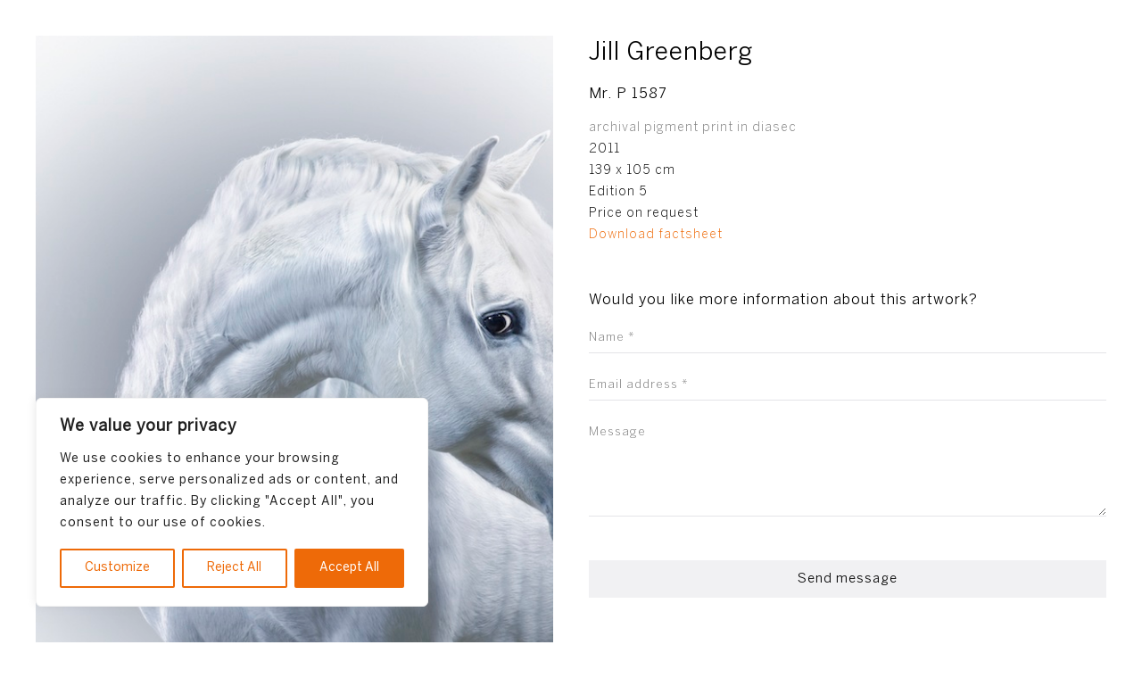

--- FILE ---
content_type: text/html; charset=utf-8
request_url: https://www.google.com/recaptcha/api2/anchor?ar=1&k=6LdblVAaAAAAAJH1T9HzYt63pa-erisLpjp907pM&co=aHR0cHM6Ly93d3cuamFza2kubmw6NDQz&hl=en&v=N67nZn4AqZkNcbeMu4prBgzg&size=invisible&anchor-ms=20000&execute-ms=30000&cb=w65v1ef0d2zv
body_size: 48840
content:
<!DOCTYPE HTML><html dir="ltr" lang="en"><head><meta http-equiv="Content-Type" content="text/html; charset=UTF-8">
<meta http-equiv="X-UA-Compatible" content="IE=edge">
<title>reCAPTCHA</title>
<style type="text/css">
/* cyrillic-ext */
@font-face {
  font-family: 'Roboto';
  font-style: normal;
  font-weight: 400;
  font-stretch: 100%;
  src: url(//fonts.gstatic.com/s/roboto/v48/KFO7CnqEu92Fr1ME7kSn66aGLdTylUAMa3GUBHMdazTgWw.woff2) format('woff2');
  unicode-range: U+0460-052F, U+1C80-1C8A, U+20B4, U+2DE0-2DFF, U+A640-A69F, U+FE2E-FE2F;
}
/* cyrillic */
@font-face {
  font-family: 'Roboto';
  font-style: normal;
  font-weight: 400;
  font-stretch: 100%;
  src: url(//fonts.gstatic.com/s/roboto/v48/KFO7CnqEu92Fr1ME7kSn66aGLdTylUAMa3iUBHMdazTgWw.woff2) format('woff2');
  unicode-range: U+0301, U+0400-045F, U+0490-0491, U+04B0-04B1, U+2116;
}
/* greek-ext */
@font-face {
  font-family: 'Roboto';
  font-style: normal;
  font-weight: 400;
  font-stretch: 100%;
  src: url(//fonts.gstatic.com/s/roboto/v48/KFO7CnqEu92Fr1ME7kSn66aGLdTylUAMa3CUBHMdazTgWw.woff2) format('woff2');
  unicode-range: U+1F00-1FFF;
}
/* greek */
@font-face {
  font-family: 'Roboto';
  font-style: normal;
  font-weight: 400;
  font-stretch: 100%;
  src: url(//fonts.gstatic.com/s/roboto/v48/KFO7CnqEu92Fr1ME7kSn66aGLdTylUAMa3-UBHMdazTgWw.woff2) format('woff2');
  unicode-range: U+0370-0377, U+037A-037F, U+0384-038A, U+038C, U+038E-03A1, U+03A3-03FF;
}
/* math */
@font-face {
  font-family: 'Roboto';
  font-style: normal;
  font-weight: 400;
  font-stretch: 100%;
  src: url(//fonts.gstatic.com/s/roboto/v48/KFO7CnqEu92Fr1ME7kSn66aGLdTylUAMawCUBHMdazTgWw.woff2) format('woff2');
  unicode-range: U+0302-0303, U+0305, U+0307-0308, U+0310, U+0312, U+0315, U+031A, U+0326-0327, U+032C, U+032F-0330, U+0332-0333, U+0338, U+033A, U+0346, U+034D, U+0391-03A1, U+03A3-03A9, U+03B1-03C9, U+03D1, U+03D5-03D6, U+03F0-03F1, U+03F4-03F5, U+2016-2017, U+2034-2038, U+203C, U+2040, U+2043, U+2047, U+2050, U+2057, U+205F, U+2070-2071, U+2074-208E, U+2090-209C, U+20D0-20DC, U+20E1, U+20E5-20EF, U+2100-2112, U+2114-2115, U+2117-2121, U+2123-214F, U+2190, U+2192, U+2194-21AE, U+21B0-21E5, U+21F1-21F2, U+21F4-2211, U+2213-2214, U+2216-22FF, U+2308-230B, U+2310, U+2319, U+231C-2321, U+2336-237A, U+237C, U+2395, U+239B-23B7, U+23D0, U+23DC-23E1, U+2474-2475, U+25AF, U+25B3, U+25B7, U+25BD, U+25C1, U+25CA, U+25CC, U+25FB, U+266D-266F, U+27C0-27FF, U+2900-2AFF, U+2B0E-2B11, U+2B30-2B4C, U+2BFE, U+3030, U+FF5B, U+FF5D, U+1D400-1D7FF, U+1EE00-1EEFF;
}
/* symbols */
@font-face {
  font-family: 'Roboto';
  font-style: normal;
  font-weight: 400;
  font-stretch: 100%;
  src: url(//fonts.gstatic.com/s/roboto/v48/KFO7CnqEu92Fr1ME7kSn66aGLdTylUAMaxKUBHMdazTgWw.woff2) format('woff2');
  unicode-range: U+0001-000C, U+000E-001F, U+007F-009F, U+20DD-20E0, U+20E2-20E4, U+2150-218F, U+2190, U+2192, U+2194-2199, U+21AF, U+21E6-21F0, U+21F3, U+2218-2219, U+2299, U+22C4-22C6, U+2300-243F, U+2440-244A, U+2460-24FF, U+25A0-27BF, U+2800-28FF, U+2921-2922, U+2981, U+29BF, U+29EB, U+2B00-2BFF, U+4DC0-4DFF, U+FFF9-FFFB, U+10140-1018E, U+10190-1019C, U+101A0, U+101D0-101FD, U+102E0-102FB, U+10E60-10E7E, U+1D2C0-1D2D3, U+1D2E0-1D37F, U+1F000-1F0FF, U+1F100-1F1AD, U+1F1E6-1F1FF, U+1F30D-1F30F, U+1F315, U+1F31C, U+1F31E, U+1F320-1F32C, U+1F336, U+1F378, U+1F37D, U+1F382, U+1F393-1F39F, U+1F3A7-1F3A8, U+1F3AC-1F3AF, U+1F3C2, U+1F3C4-1F3C6, U+1F3CA-1F3CE, U+1F3D4-1F3E0, U+1F3ED, U+1F3F1-1F3F3, U+1F3F5-1F3F7, U+1F408, U+1F415, U+1F41F, U+1F426, U+1F43F, U+1F441-1F442, U+1F444, U+1F446-1F449, U+1F44C-1F44E, U+1F453, U+1F46A, U+1F47D, U+1F4A3, U+1F4B0, U+1F4B3, U+1F4B9, U+1F4BB, U+1F4BF, U+1F4C8-1F4CB, U+1F4D6, U+1F4DA, U+1F4DF, U+1F4E3-1F4E6, U+1F4EA-1F4ED, U+1F4F7, U+1F4F9-1F4FB, U+1F4FD-1F4FE, U+1F503, U+1F507-1F50B, U+1F50D, U+1F512-1F513, U+1F53E-1F54A, U+1F54F-1F5FA, U+1F610, U+1F650-1F67F, U+1F687, U+1F68D, U+1F691, U+1F694, U+1F698, U+1F6AD, U+1F6B2, U+1F6B9-1F6BA, U+1F6BC, U+1F6C6-1F6CF, U+1F6D3-1F6D7, U+1F6E0-1F6EA, U+1F6F0-1F6F3, U+1F6F7-1F6FC, U+1F700-1F7FF, U+1F800-1F80B, U+1F810-1F847, U+1F850-1F859, U+1F860-1F887, U+1F890-1F8AD, U+1F8B0-1F8BB, U+1F8C0-1F8C1, U+1F900-1F90B, U+1F93B, U+1F946, U+1F984, U+1F996, U+1F9E9, U+1FA00-1FA6F, U+1FA70-1FA7C, U+1FA80-1FA89, U+1FA8F-1FAC6, U+1FACE-1FADC, U+1FADF-1FAE9, U+1FAF0-1FAF8, U+1FB00-1FBFF;
}
/* vietnamese */
@font-face {
  font-family: 'Roboto';
  font-style: normal;
  font-weight: 400;
  font-stretch: 100%;
  src: url(//fonts.gstatic.com/s/roboto/v48/KFO7CnqEu92Fr1ME7kSn66aGLdTylUAMa3OUBHMdazTgWw.woff2) format('woff2');
  unicode-range: U+0102-0103, U+0110-0111, U+0128-0129, U+0168-0169, U+01A0-01A1, U+01AF-01B0, U+0300-0301, U+0303-0304, U+0308-0309, U+0323, U+0329, U+1EA0-1EF9, U+20AB;
}
/* latin-ext */
@font-face {
  font-family: 'Roboto';
  font-style: normal;
  font-weight: 400;
  font-stretch: 100%;
  src: url(//fonts.gstatic.com/s/roboto/v48/KFO7CnqEu92Fr1ME7kSn66aGLdTylUAMa3KUBHMdazTgWw.woff2) format('woff2');
  unicode-range: U+0100-02BA, U+02BD-02C5, U+02C7-02CC, U+02CE-02D7, U+02DD-02FF, U+0304, U+0308, U+0329, U+1D00-1DBF, U+1E00-1E9F, U+1EF2-1EFF, U+2020, U+20A0-20AB, U+20AD-20C0, U+2113, U+2C60-2C7F, U+A720-A7FF;
}
/* latin */
@font-face {
  font-family: 'Roboto';
  font-style: normal;
  font-weight: 400;
  font-stretch: 100%;
  src: url(//fonts.gstatic.com/s/roboto/v48/KFO7CnqEu92Fr1ME7kSn66aGLdTylUAMa3yUBHMdazQ.woff2) format('woff2');
  unicode-range: U+0000-00FF, U+0131, U+0152-0153, U+02BB-02BC, U+02C6, U+02DA, U+02DC, U+0304, U+0308, U+0329, U+2000-206F, U+20AC, U+2122, U+2191, U+2193, U+2212, U+2215, U+FEFF, U+FFFD;
}
/* cyrillic-ext */
@font-face {
  font-family: 'Roboto';
  font-style: normal;
  font-weight: 500;
  font-stretch: 100%;
  src: url(//fonts.gstatic.com/s/roboto/v48/KFO7CnqEu92Fr1ME7kSn66aGLdTylUAMa3GUBHMdazTgWw.woff2) format('woff2');
  unicode-range: U+0460-052F, U+1C80-1C8A, U+20B4, U+2DE0-2DFF, U+A640-A69F, U+FE2E-FE2F;
}
/* cyrillic */
@font-face {
  font-family: 'Roboto';
  font-style: normal;
  font-weight: 500;
  font-stretch: 100%;
  src: url(//fonts.gstatic.com/s/roboto/v48/KFO7CnqEu92Fr1ME7kSn66aGLdTylUAMa3iUBHMdazTgWw.woff2) format('woff2');
  unicode-range: U+0301, U+0400-045F, U+0490-0491, U+04B0-04B1, U+2116;
}
/* greek-ext */
@font-face {
  font-family: 'Roboto';
  font-style: normal;
  font-weight: 500;
  font-stretch: 100%;
  src: url(//fonts.gstatic.com/s/roboto/v48/KFO7CnqEu92Fr1ME7kSn66aGLdTylUAMa3CUBHMdazTgWw.woff2) format('woff2');
  unicode-range: U+1F00-1FFF;
}
/* greek */
@font-face {
  font-family: 'Roboto';
  font-style: normal;
  font-weight: 500;
  font-stretch: 100%;
  src: url(//fonts.gstatic.com/s/roboto/v48/KFO7CnqEu92Fr1ME7kSn66aGLdTylUAMa3-UBHMdazTgWw.woff2) format('woff2');
  unicode-range: U+0370-0377, U+037A-037F, U+0384-038A, U+038C, U+038E-03A1, U+03A3-03FF;
}
/* math */
@font-face {
  font-family: 'Roboto';
  font-style: normal;
  font-weight: 500;
  font-stretch: 100%;
  src: url(//fonts.gstatic.com/s/roboto/v48/KFO7CnqEu92Fr1ME7kSn66aGLdTylUAMawCUBHMdazTgWw.woff2) format('woff2');
  unicode-range: U+0302-0303, U+0305, U+0307-0308, U+0310, U+0312, U+0315, U+031A, U+0326-0327, U+032C, U+032F-0330, U+0332-0333, U+0338, U+033A, U+0346, U+034D, U+0391-03A1, U+03A3-03A9, U+03B1-03C9, U+03D1, U+03D5-03D6, U+03F0-03F1, U+03F4-03F5, U+2016-2017, U+2034-2038, U+203C, U+2040, U+2043, U+2047, U+2050, U+2057, U+205F, U+2070-2071, U+2074-208E, U+2090-209C, U+20D0-20DC, U+20E1, U+20E5-20EF, U+2100-2112, U+2114-2115, U+2117-2121, U+2123-214F, U+2190, U+2192, U+2194-21AE, U+21B0-21E5, U+21F1-21F2, U+21F4-2211, U+2213-2214, U+2216-22FF, U+2308-230B, U+2310, U+2319, U+231C-2321, U+2336-237A, U+237C, U+2395, U+239B-23B7, U+23D0, U+23DC-23E1, U+2474-2475, U+25AF, U+25B3, U+25B7, U+25BD, U+25C1, U+25CA, U+25CC, U+25FB, U+266D-266F, U+27C0-27FF, U+2900-2AFF, U+2B0E-2B11, U+2B30-2B4C, U+2BFE, U+3030, U+FF5B, U+FF5D, U+1D400-1D7FF, U+1EE00-1EEFF;
}
/* symbols */
@font-face {
  font-family: 'Roboto';
  font-style: normal;
  font-weight: 500;
  font-stretch: 100%;
  src: url(//fonts.gstatic.com/s/roboto/v48/KFO7CnqEu92Fr1ME7kSn66aGLdTylUAMaxKUBHMdazTgWw.woff2) format('woff2');
  unicode-range: U+0001-000C, U+000E-001F, U+007F-009F, U+20DD-20E0, U+20E2-20E4, U+2150-218F, U+2190, U+2192, U+2194-2199, U+21AF, U+21E6-21F0, U+21F3, U+2218-2219, U+2299, U+22C4-22C6, U+2300-243F, U+2440-244A, U+2460-24FF, U+25A0-27BF, U+2800-28FF, U+2921-2922, U+2981, U+29BF, U+29EB, U+2B00-2BFF, U+4DC0-4DFF, U+FFF9-FFFB, U+10140-1018E, U+10190-1019C, U+101A0, U+101D0-101FD, U+102E0-102FB, U+10E60-10E7E, U+1D2C0-1D2D3, U+1D2E0-1D37F, U+1F000-1F0FF, U+1F100-1F1AD, U+1F1E6-1F1FF, U+1F30D-1F30F, U+1F315, U+1F31C, U+1F31E, U+1F320-1F32C, U+1F336, U+1F378, U+1F37D, U+1F382, U+1F393-1F39F, U+1F3A7-1F3A8, U+1F3AC-1F3AF, U+1F3C2, U+1F3C4-1F3C6, U+1F3CA-1F3CE, U+1F3D4-1F3E0, U+1F3ED, U+1F3F1-1F3F3, U+1F3F5-1F3F7, U+1F408, U+1F415, U+1F41F, U+1F426, U+1F43F, U+1F441-1F442, U+1F444, U+1F446-1F449, U+1F44C-1F44E, U+1F453, U+1F46A, U+1F47D, U+1F4A3, U+1F4B0, U+1F4B3, U+1F4B9, U+1F4BB, U+1F4BF, U+1F4C8-1F4CB, U+1F4D6, U+1F4DA, U+1F4DF, U+1F4E3-1F4E6, U+1F4EA-1F4ED, U+1F4F7, U+1F4F9-1F4FB, U+1F4FD-1F4FE, U+1F503, U+1F507-1F50B, U+1F50D, U+1F512-1F513, U+1F53E-1F54A, U+1F54F-1F5FA, U+1F610, U+1F650-1F67F, U+1F687, U+1F68D, U+1F691, U+1F694, U+1F698, U+1F6AD, U+1F6B2, U+1F6B9-1F6BA, U+1F6BC, U+1F6C6-1F6CF, U+1F6D3-1F6D7, U+1F6E0-1F6EA, U+1F6F0-1F6F3, U+1F6F7-1F6FC, U+1F700-1F7FF, U+1F800-1F80B, U+1F810-1F847, U+1F850-1F859, U+1F860-1F887, U+1F890-1F8AD, U+1F8B0-1F8BB, U+1F8C0-1F8C1, U+1F900-1F90B, U+1F93B, U+1F946, U+1F984, U+1F996, U+1F9E9, U+1FA00-1FA6F, U+1FA70-1FA7C, U+1FA80-1FA89, U+1FA8F-1FAC6, U+1FACE-1FADC, U+1FADF-1FAE9, U+1FAF0-1FAF8, U+1FB00-1FBFF;
}
/* vietnamese */
@font-face {
  font-family: 'Roboto';
  font-style: normal;
  font-weight: 500;
  font-stretch: 100%;
  src: url(//fonts.gstatic.com/s/roboto/v48/KFO7CnqEu92Fr1ME7kSn66aGLdTylUAMa3OUBHMdazTgWw.woff2) format('woff2');
  unicode-range: U+0102-0103, U+0110-0111, U+0128-0129, U+0168-0169, U+01A0-01A1, U+01AF-01B0, U+0300-0301, U+0303-0304, U+0308-0309, U+0323, U+0329, U+1EA0-1EF9, U+20AB;
}
/* latin-ext */
@font-face {
  font-family: 'Roboto';
  font-style: normal;
  font-weight: 500;
  font-stretch: 100%;
  src: url(//fonts.gstatic.com/s/roboto/v48/KFO7CnqEu92Fr1ME7kSn66aGLdTylUAMa3KUBHMdazTgWw.woff2) format('woff2');
  unicode-range: U+0100-02BA, U+02BD-02C5, U+02C7-02CC, U+02CE-02D7, U+02DD-02FF, U+0304, U+0308, U+0329, U+1D00-1DBF, U+1E00-1E9F, U+1EF2-1EFF, U+2020, U+20A0-20AB, U+20AD-20C0, U+2113, U+2C60-2C7F, U+A720-A7FF;
}
/* latin */
@font-face {
  font-family: 'Roboto';
  font-style: normal;
  font-weight: 500;
  font-stretch: 100%;
  src: url(//fonts.gstatic.com/s/roboto/v48/KFO7CnqEu92Fr1ME7kSn66aGLdTylUAMa3yUBHMdazQ.woff2) format('woff2');
  unicode-range: U+0000-00FF, U+0131, U+0152-0153, U+02BB-02BC, U+02C6, U+02DA, U+02DC, U+0304, U+0308, U+0329, U+2000-206F, U+20AC, U+2122, U+2191, U+2193, U+2212, U+2215, U+FEFF, U+FFFD;
}
/* cyrillic-ext */
@font-face {
  font-family: 'Roboto';
  font-style: normal;
  font-weight: 900;
  font-stretch: 100%;
  src: url(//fonts.gstatic.com/s/roboto/v48/KFO7CnqEu92Fr1ME7kSn66aGLdTylUAMa3GUBHMdazTgWw.woff2) format('woff2');
  unicode-range: U+0460-052F, U+1C80-1C8A, U+20B4, U+2DE0-2DFF, U+A640-A69F, U+FE2E-FE2F;
}
/* cyrillic */
@font-face {
  font-family: 'Roboto';
  font-style: normal;
  font-weight: 900;
  font-stretch: 100%;
  src: url(//fonts.gstatic.com/s/roboto/v48/KFO7CnqEu92Fr1ME7kSn66aGLdTylUAMa3iUBHMdazTgWw.woff2) format('woff2');
  unicode-range: U+0301, U+0400-045F, U+0490-0491, U+04B0-04B1, U+2116;
}
/* greek-ext */
@font-face {
  font-family: 'Roboto';
  font-style: normal;
  font-weight: 900;
  font-stretch: 100%;
  src: url(//fonts.gstatic.com/s/roboto/v48/KFO7CnqEu92Fr1ME7kSn66aGLdTylUAMa3CUBHMdazTgWw.woff2) format('woff2');
  unicode-range: U+1F00-1FFF;
}
/* greek */
@font-face {
  font-family: 'Roboto';
  font-style: normal;
  font-weight: 900;
  font-stretch: 100%;
  src: url(//fonts.gstatic.com/s/roboto/v48/KFO7CnqEu92Fr1ME7kSn66aGLdTylUAMa3-UBHMdazTgWw.woff2) format('woff2');
  unicode-range: U+0370-0377, U+037A-037F, U+0384-038A, U+038C, U+038E-03A1, U+03A3-03FF;
}
/* math */
@font-face {
  font-family: 'Roboto';
  font-style: normal;
  font-weight: 900;
  font-stretch: 100%;
  src: url(//fonts.gstatic.com/s/roboto/v48/KFO7CnqEu92Fr1ME7kSn66aGLdTylUAMawCUBHMdazTgWw.woff2) format('woff2');
  unicode-range: U+0302-0303, U+0305, U+0307-0308, U+0310, U+0312, U+0315, U+031A, U+0326-0327, U+032C, U+032F-0330, U+0332-0333, U+0338, U+033A, U+0346, U+034D, U+0391-03A1, U+03A3-03A9, U+03B1-03C9, U+03D1, U+03D5-03D6, U+03F0-03F1, U+03F4-03F5, U+2016-2017, U+2034-2038, U+203C, U+2040, U+2043, U+2047, U+2050, U+2057, U+205F, U+2070-2071, U+2074-208E, U+2090-209C, U+20D0-20DC, U+20E1, U+20E5-20EF, U+2100-2112, U+2114-2115, U+2117-2121, U+2123-214F, U+2190, U+2192, U+2194-21AE, U+21B0-21E5, U+21F1-21F2, U+21F4-2211, U+2213-2214, U+2216-22FF, U+2308-230B, U+2310, U+2319, U+231C-2321, U+2336-237A, U+237C, U+2395, U+239B-23B7, U+23D0, U+23DC-23E1, U+2474-2475, U+25AF, U+25B3, U+25B7, U+25BD, U+25C1, U+25CA, U+25CC, U+25FB, U+266D-266F, U+27C0-27FF, U+2900-2AFF, U+2B0E-2B11, U+2B30-2B4C, U+2BFE, U+3030, U+FF5B, U+FF5D, U+1D400-1D7FF, U+1EE00-1EEFF;
}
/* symbols */
@font-face {
  font-family: 'Roboto';
  font-style: normal;
  font-weight: 900;
  font-stretch: 100%;
  src: url(//fonts.gstatic.com/s/roboto/v48/KFO7CnqEu92Fr1ME7kSn66aGLdTylUAMaxKUBHMdazTgWw.woff2) format('woff2');
  unicode-range: U+0001-000C, U+000E-001F, U+007F-009F, U+20DD-20E0, U+20E2-20E4, U+2150-218F, U+2190, U+2192, U+2194-2199, U+21AF, U+21E6-21F0, U+21F3, U+2218-2219, U+2299, U+22C4-22C6, U+2300-243F, U+2440-244A, U+2460-24FF, U+25A0-27BF, U+2800-28FF, U+2921-2922, U+2981, U+29BF, U+29EB, U+2B00-2BFF, U+4DC0-4DFF, U+FFF9-FFFB, U+10140-1018E, U+10190-1019C, U+101A0, U+101D0-101FD, U+102E0-102FB, U+10E60-10E7E, U+1D2C0-1D2D3, U+1D2E0-1D37F, U+1F000-1F0FF, U+1F100-1F1AD, U+1F1E6-1F1FF, U+1F30D-1F30F, U+1F315, U+1F31C, U+1F31E, U+1F320-1F32C, U+1F336, U+1F378, U+1F37D, U+1F382, U+1F393-1F39F, U+1F3A7-1F3A8, U+1F3AC-1F3AF, U+1F3C2, U+1F3C4-1F3C6, U+1F3CA-1F3CE, U+1F3D4-1F3E0, U+1F3ED, U+1F3F1-1F3F3, U+1F3F5-1F3F7, U+1F408, U+1F415, U+1F41F, U+1F426, U+1F43F, U+1F441-1F442, U+1F444, U+1F446-1F449, U+1F44C-1F44E, U+1F453, U+1F46A, U+1F47D, U+1F4A3, U+1F4B0, U+1F4B3, U+1F4B9, U+1F4BB, U+1F4BF, U+1F4C8-1F4CB, U+1F4D6, U+1F4DA, U+1F4DF, U+1F4E3-1F4E6, U+1F4EA-1F4ED, U+1F4F7, U+1F4F9-1F4FB, U+1F4FD-1F4FE, U+1F503, U+1F507-1F50B, U+1F50D, U+1F512-1F513, U+1F53E-1F54A, U+1F54F-1F5FA, U+1F610, U+1F650-1F67F, U+1F687, U+1F68D, U+1F691, U+1F694, U+1F698, U+1F6AD, U+1F6B2, U+1F6B9-1F6BA, U+1F6BC, U+1F6C6-1F6CF, U+1F6D3-1F6D7, U+1F6E0-1F6EA, U+1F6F0-1F6F3, U+1F6F7-1F6FC, U+1F700-1F7FF, U+1F800-1F80B, U+1F810-1F847, U+1F850-1F859, U+1F860-1F887, U+1F890-1F8AD, U+1F8B0-1F8BB, U+1F8C0-1F8C1, U+1F900-1F90B, U+1F93B, U+1F946, U+1F984, U+1F996, U+1F9E9, U+1FA00-1FA6F, U+1FA70-1FA7C, U+1FA80-1FA89, U+1FA8F-1FAC6, U+1FACE-1FADC, U+1FADF-1FAE9, U+1FAF0-1FAF8, U+1FB00-1FBFF;
}
/* vietnamese */
@font-face {
  font-family: 'Roboto';
  font-style: normal;
  font-weight: 900;
  font-stretch: 100%;
  src: url(//fonts.gstatic.com/s/roboto/v48/KFO7CnqEu92Fr1ME7kSn66aGLdTylUAMa3OUBHMdazTgWw.woff2) format('woff2');
  unicode-range: U+0102-0103, U+0110-0111, U+0128-0129, U+0168-0169, U+01A0-01A1, U+01AF-01B0, U+0300-0301, U+0303-0304, U+0308-0309, U+0323, U+0329, U+1EA0-1EF9, U+20AB;
}
/* latin-ext */
@font-face {
  font-family: 'Roboto';
  font-style: normal;
  font-weight: 900;
  font-stretch: 100%;
  src: url(//fonts.gstatic.com/s/roboto/v48/KFO7CnqEu92Fr1ME7kSn66aGLdTylUAMa3KUBHMdazTgWw.woff2) format('woff2');
  unicode-range: U+0100-02BA, U+02BD-02C5, U+02C7-02CC, U+02CE-02D7, U+02DD-02FF, U+0304, U+0308, U+0329, U+1D00-1DBF, U+1E00-1E9F, U+1EF2-1EFF, U+2020, U+20A0-20AB, U+20AD-20C0, U+2113, U+2C60-2C7F, U+A720-A7FF;
}
/* latin */
@font-face {
  font-family: 'Roboto';
  font-style: normal;
  font-weight: 900;
  font-stretch: 100%;
  src: url(//fonts.gstatic.com/s/roboto/v48/KFO7CnqEu92Fr1ME7kSn66aGLdTylUAMa3yUBHMdazQ.woff2) format('woff2');
  unicode-range: U+0000-00FF, U+0131, U+0152-0153, U+02BB-02BC, U+02C6, U+02DA, U+02DC, U+0304, U+0308, U+0329, U+2000-206F, U+20AC, U+2122, U+2191, U+2193, U+2212, U+2215, U+FEFF, U+FFFD;
}

</style>
<link rel="stylesheet" type="text/css" href="https://www.gstatic.com/recaptcha/releases/N67nZn4AqZkNcbeMu4prBgzg/styles__ltr.css">
<script nonce="k1aXPkLVun_7g0dFgxu89g" type="text/javascript">window['__recaptcha_api'] = 'https://www.google.com/recaptcha/api2/';</script>
<script type="text/javascript" src="https://www.gstatic.com/recaptcha/releases/N67nZn4AqZkNcbeMu4prBgzg/recaptcha__en.js" nonce="k1aXPkLVun_7g0dFgxu89g">
      
    </script></head>
<body><div id="rc-anchor-alert" class="rc-anchor-alert"></div>
<input type="hidden" id="recaptcha-token" value="[base64]">
<script type="text/javascript" nonce="k1aXPkLVun_7g0dFgxu89g">
      recaptcha.anchor.Main.init("[\x22ainput\x22,[\x22bgdata\x22,\x22\x22,\[base64]/[base64]/[base64]/[base64]/[base64]/UltsKytdPUU6KEU8MjA0OD9SW2wrK109RT4+NnwxOTI6KChFJjY0NTEyKT09NTUyOTYmJk0rMTxjLmxlbmd0aCYmKGMuY2hhckNvZGVBdChNKzEpJjY0NTEyKT09NTYzMjA/[base64]/[base64]/[base64]/[base64]/[base64]/[base64]/[base64]\x22,\[base64]\x22,\[base64]/[base64]/DkcOoUcO3w6rDgQnChcOAwq0iCsOXPirCgsONMHhwKcOGw7rCiTPDg8OEFGYIwofDqlDCtcOIwqzDr8O1YQbDsMK9wqDCrHjCkEIMw4bDm8K3wqo3w4MKwrzCmMKZwqbDvWbDsMKNwonDqVhlwrhZw781w4nDjsKrXsKRw7IQPMOcd8K0TB/[base64]/w542fE1weAvDtA1ycsKMwqFMZg3DsMOzcmF8w61xRMOIDMOkUQc6w6MOFsOCw4bCpsKMaR/[base64]/DgEUhw5ICdm7ClsKow5rDmsOHwpdVH8OuD8OiCcOMXcOiwqAQw7I1I8Oxw4Ipwq/DvkwicMO6ecO8RcKDMDbChsKJHQPCn8K4wobCgHTCnS0IW8OEw43CsAonWFlcwqfCs8O9wq4Fw7I2wq/CgA4dw7nDtsOcw7gmIXHDpcKABRV2O0bDicKnw446wrR/PMKLVUzCmX8dVsKOw7LDvWJXG2srw4bCmglIwokgwr/CnXvDo0RTD8K2Ym7CqsKTwpsaTAfDnB3CgT5Qwo/DosKecMOpw5pmw5LCssKeL0IYMcO1w4TCn8KLVsOxSBbDmXsLfMKaw6zCuiJpw5QHwpE7cxLDoMOZXDbDjHtCLcOWw4oDXnzCg2HDsMKPw4fDpDjCmMKXw69VwozDiBJfBW8qEQpYw4YLw5/CsijCoyzDj2JNw51GDE8kNSjDq8KrasOIw5oQNzp/Ty7Dt8K4a3phbmEJasOzSsKAJwFSYSDCkMKea8KtOmp6YRYLUjwFwpjDmx1UIcKIwobCgQfCmiBxw6Ecw7Q/[base64]/[base64]/Chn7CncKAe8OLQy3Do8OBIcKcesOCFSnCusOJwpTDl3VxO8OfPsKsw6TDnhXDqMOTwrjCpsKibMKkw6HCk8Oqw4LDkhgkD8KDScOKOFoeesOqajTDsxfDr8K8UMK8aMKZwrLChsKJMgrCv8KbwojCuRRow5fCtXcfQMO6QQh8wr/[base64]/[base64]/Cv8O6P0bCkMKVwo3Cl0/Cn8OQLg9ZOsKqw5rDj3QMw6fCjMODSsOFwodYMcOwbDLCu8KSwojDuALCnEQhwqwyYEpJw5LCnRN4w6lAw6fCqsKNw4LDncOfKWgWwoE+wr5zFMO6ZBLCngXClVhzw5PCs8KTWsKjYnpNwoVgwovCmT8rRTQEfwpQwqPCgMKRB8OTwq/CjMKaNQUlDSJ9GHHDkV3DgcKHXS7CjsODHsKQFsOFw5sYwqckwoTCjndHHMOgw7IvaMKBwoPDgMOoM8KyejTCjMO/GSLDh8K/A8KQw4LCkWPDj8OwwoXDjnnCkxXCvQzDgh8Swpw0w7Y7HsO/wpk/dgN9w6fDrhTDq8OtT8OqBXrDg8K8w7TCpEkZwr8PVcOow7Bzw75bK8KmdMOGwpJLGmBZC8O9w5Ztd8Kww6LChcO3CsKFO8OAw4PCt28JND8Tw6NfUETDhQjDpWlYwrTDnVtKVMO2w7LDssKuwrBXw5jCt095NMKhasKbwr5sw5DDpcKZwo7CsMK5w6zCk8KVYk/CjB8lUsKJCw1Jf8O2YcK7wpvDhMOvTwrCtmnDrgXCmBBrwoxJw5MWOMOIwrXCsn8rPXpCw4gtIy0Yw43Cn1FUwq0Xw7FNwqsoM8OrSEkZwpjDh0bDnsOUwpXCisOiwo1KBBfCo0Ijw4nCmcO0wp0NwoMHwpTDmkvDmFfCocOfXcK9wphNfVxcecO/[base64]/w6LClRV+IcK0w5PClsO5KAMIfXEywqkSZsKjwpvCp0whwpFjQU4fw5pTw5zCpiADZC5Zw5hcUcOhBcKew5nDtcKWw6Fjw6TClhLDicOXwpscAcK+wpFrw7t8YVxxw5EsaMKhNgTDrMO/AMOzYcOyDcOQIsOsZj7CpcO+OsO7w70DEToEwrfCuGnDliLDn8OONyfDm38ywod1OMK1w5Qbw5NZRcKLIMOgLSgdNREow5MuwoDDtEHDg0E7w6/CmsKacVgQbsORwoLClnMaw4Q5bsOUw5bDhcKwwpzCnxrCvmEeJBsyW8OPIMKsJMKTfMKQwpQ/w59tw7BVVsOdw6EMLsOmTTBwGcOlw4kow7rColArQzlgw7dBwo/CiQ9SwoLDn8OaVy0FGMKLEUnCmwnCrMKPT8OFI1LDsnTCh8KVVcK8wpFVw4DCisKNK2nCk8KqDXlrwr9iRinDiAvChybDjQLDrWVnwrIDw4FnwpVGw5I6woPDmMOmXcKWbsKkwr/CpcOMwoxKRMOEJgPCkcKnw4fCtsKNw5s/O3DCpUvCtMOmaDAPw57DncKKOj3CqXjDsRlgw4zCncOMaEhAUmM8wosmw6rCiDgYwr52csONw44aw4ALw6HCmydgw4R6woHDqk13HMKTY8OxDHvCj0hBVMOHwpN4wofDgBlXwp4QwpY+QsKrw6FFwofCucKnwr4/[base64]/w7TDoSXDicOxOMOcw7ppw5IMw6hbwqp/S0PDkkgmw4QtasKIw7Z+PcKAZcOEKClLw7XDnjfCtUDCr1bDq2LCqSjDvnorTgTDm1LDom0UV8OQwqo7wpJQwo4bw5YSw6FNO8KlDB3Cj0Z/[base64]/Dk0YqJWnCs8ObF8KJw6ddwoHCnQvCoFJDw51ow57DtSTDuBEUFsOiAS3DqcK6RSPDgyoEGMKUwpXDjsKaXMKeO3Z5wrFTMcKBw63CmsKrw6DCiMKuWkMEwrrCnwxGC8KJw5fCrgcuJh7DqsKIwow2w6rDmQpIJ8Oqwo/Dow3DgnViwrrDg8Ovw6bCt8OGw59AWMOpYH8VVcO2EVJMa0d9w5HDmxVIwoZywqhow6XDrgBswrvCrjc1wpkuwrx/RzvDsMKuwrJdw597FyRrw41Jw7XCusK9GRhiPm7DqXjCtsKOwrTDpygRw6I0w77DtivDsMKjw4/DnVB0w5k6w68Oc8KEwonDuAbCtF83fzlOwq/CpH7Dsi7ChSNpwoTCvxPCmGcfw7YZw6nDjQLClMKxacKrwrfDn8Ouw4o0PjtRw5FuMMKvwp7DvGHCn8Kow6AKwrXCrMKfw6HCg35gwqHDhjhHF8ObESB6wpvDq8Oyw63DiRkBY8OsCcO8w69zDcOLHU5kwq54RMOgw6ZWw7tEw5/DtXMZw5HChsO4w4rCtMOEE2wIIsOEHhfDmFfDvwhowrfCrcKEwrbCuwjDisK5FFnDh8KDwrzCr8O1dijDkF7ChHAIwqXDjsKaEcKKU8Kew4ZewpHDssOqwqEQw6fCgMKBw73ClDfDvlYIdcOwwphOA03CisKNw6/CvMOxw6jCqQ3CqMOTw7bCkhPDg8KUw6DCpsO5w4t8DEFnGsOFwpozw5Z/MsOOOCoQe8KmC3TDv8KtLMKow7LDgHjClUB5G31twonCjTYZXAnDt8KAM3jDiMKcw4YpZm/CoWTDtsO4w6hAwr3DtMOVeVjCn8Oew7wKfMKMwqzDoMK2NBgFDHrDhkMrwpxLAcKZJsOzw74hwocEw7nCvcOBDcK/w55Xwo3CtMKEwpp9w7bCuzXCqcOWJXsvwqnCiXAtI8K6ZsOTwprCtcOhw7vDsGrCssKCelk9w5zCoHrCpXnDh2nDlsKkwr1vwonDhsOawrNxOT1dKcKgRUlZw5HCswt5Nh17bcO6QcO/wqDDpGgZwp3DtRhsw7TChcOGwr93w7fCrzXCqC3ChsKLEsOXMsOrw6d4wrdTwpTDlcOiQ2QyfCHCksOawoFDw5DCqxs4w7x1bcKDwr/DncKOO8K1wrLDlMO7w4wQw557OkpBwrIbIS3CpXnDtcOGPWvCoEjDqx1iAsOrwoPCo0IJwoTDj8KnflQsw5vDosO/JMKDMTzCiCbDjSZRwqxTQ27CmcOrw5ZJXkPDqx7DnsO9NUfDnsKtBh4tFMK2MxVhwrTDn8OBcU4gw6NccA4/[base64]/DqCfCgcOTCMKAwrtLw5PDk8OVPg3CimDChl3CvnHCpsOoesOpacKYfXXCv8Krw5vCgcKKYMK6w77CpsOsXcK/[base64]/Cv0LDjQvCnwXDnMK5w6g+w6BEU1nDgcKpwpUfw4MJK8KCw6LDicOvwrzCug9WwrPDi8K4BsO+wozDlcO8w5wFw4zClcKcw4cDw6/Cl8O1w7puw6bCkXVXwozCr8KBw6ZZw6cWw5MoK8OwXTrCjGvDscKPwq0Dw4nDh8OyU1/CmMKYwq3Cnm9WL8KYw74twq3CjsKIecKrPxXChDDCqAzDnkkdN8KyJyLClsKnwq5uwrwSM8K/w7HCrWrDqsOhBBjDrXgUU8OncMKQIHvCnh/[base64]/YC1ww7QRJCbCqijCn8KPNMKCw57ClUtXwpNkJMO7OcKWwotVUcKwesK1G21iw5NZZC1FUsKLw7/[base64]/w6skUkIzw7PDoijCr8Kuwq1pw4rCu8KoTcObwrRkwo5kwpbDiHPDt8OlNXTDjMO3w5DDucOOX8Kkw4lnwrUmTUYkPzsoEyfDrU5hwoEOw5fDgMOiw6/DnMO/[base64]/CpsOfwocCw63DmWDCkcOJwp7DozsORsKEwqXDrnhtwp9mXMOcwqQ/JMKKUCBVw75FV8O7AEsfw6Y3wrtPw7JXMGFxMEXCusOxbF/CkxMwwrrDkMKbw5/[base64]/Com8mMS8kdD/DlDDDrlDCl3tBw7HDq2pRwpXCv37CjMKdw4oQX1IYBMK4D3/DlcKKwo0LSATCq0wNwpzCl8K4X8OSZg/CggtPw6Amwpd9H8OFB8KJw73CtMOlw4YhDygHe0LDq0PDgwjDqsOhw7geT8KlwqTDonQ0Y0rDsF3CmsKuw7/DoDQew6XCgMKFYMOeM2ULw6vCkXggwqBqSMOPwoTCtVHCrMKewptKL8Odw4nCkBfDhirCm8KdKDF8wqsQNWJ3R8KcwpN0ETjCgsOqwrokworDt8K3N1UlwptkwojDvcKrLVB4UMOUDUN8w7sawrjDhg4AEsKFwr1LK38CAF1aYXUCw65iPsOTPsKpHz/ClcKLKm7CmAHCusKge8OAMkwKYsOSwqhqSMOzWzvDh8OjEMKPw7d6wp0dWWLCq8KHEcKPT3zCkcKZw7kQw4kEw7HCgMOEw4lYVB4+ZMKwwrQqccKswo8RwpdUwpd9AsKoQVvCvcOeOcKEAMOyJSzCmsODwpzCssO/QExgw73DvD4OBQHCi2TDmyoPw7HDpinCiRE1W3/CnGFGwp3DsMOww7bDhA8uw7/[base64]/[base64]/[base64]/CpHpewrgHwrUsJG3CgcO3w4PDgMONX8KBLXTCvMKLfhAqwocLTBbCiF7CumkXDsOCSUDDoHLCt8KRw5fCtsKaa04bwovDqMKEwqAQw6EVw53DuwrCgMKOw6FLw65Dw4BEwplYPsKYC2jDq8O/w6jDlsOdP8OHw5jDnm4QWMK4clbDrU9OYcKrHsO6w4B2Vl9VwqkTw5nDjcOGZiLCr8KMGMKhCsOkw6vDnjRtcsKdwoxAKG7CtGDCqh/Ds8K7wrkJWGjCl8O9wrnDqBgSIMOUwqzCjcKoXjDCksOWwq81A3dow6UVw43ClsO7G8Ozw7jDgsKCw6Yew7Zlwrszw4rDhsKiUMOkbwfCo8KtWFMCMnbCmy1paQLCj8KPSsO/wpQOw5RFw41zw47CsMKMwqF+w6rDuMKkw4pEwrHDvsOHw5t5OcOLG8KyUsOhL1IqICHCjsORDcK7w6zDrsKqwrfCi28pwq7Dq2cIaVzCuW/[base64]/DswkuSMK2IEjCszc4w4VNR0rCm8Kuw6wpwqjCosK6C0IQwrNXeRdXwo1eMsOuw4h0UsO2wq7CrU1EwrDDgsOfw7UUVwc6OcOtExdlwppkEsK1worCpcKAw7JJwqHDoTVGwq18wqNHczgOBMOyK2HCvnHCssOFwoYEw7F1wo4CZHMlHsK/GF7DtcKnY8KqBRh7HjPDvkYFwrvDn0IAHcKXw7E4wrhBw4BvwpYbRBtpPcKgF8OFw6w6w7l7w47Cs8OgC8K1woUdMRokFcKawp1MVRUSREMJwrzDoMKOCMKYJcKaGDLDjX/CmcOmNcOXL2EvwqjCqsOweMOWwqIfC8KOLULCvsOvw43Cq1jDpmp1w4vDlMO1w60IPA5SEMONOynCoULCuENFw47DvsK2w5DCoFvDlz13HjdxVcKRwrcrPcORw4Naw4Fbc8Khw4zDg8Obw5low7zCpSASOFHCo8K7w4R5f8O8w7LDksK1wq/CgzY+w5FtG3t4W1ohwp1EwrEyw4R4O8KlCMO+w7HDjEN/C8Oiw6nDssOJE3FWw6fCuXzDoGnDlQLCtcKzeQZfFcOKUcOxw6hKw6bCo1DCgcK7wqnCmsKVw7s2UVIcb8OlUAPCg8OFLnssw5FCw7LDmMORw7PDpMKFwr3CgWpjw6vCssOgw44Dw6/CnwBmwqTCu8KYw4Zew4gJJcKJQMORwrDClB1JWz4kwovDtsKrwrHCin/DggzDtwbCvlbChTbDpQokwp47BSfDsMKMwp/Dl8KkwrQ/FyPCjcKyw6nDl38LHMKww4vCnT5+wrsrDHwzw5gGEGvDhlgKw48MCnRFwoPCl3g/wrZJPcK7aF7DgX7CnsOPw5nDqsKYU8KVwr4kw7vCl8KJwrN0AcOuwrvCoMK1FMKvZzPDlMOSOS3DsmRGbMKmwrfCmMOqScKqd8KywozCg13DgwXDql7CiSzCmMOFHAUNw5FKw7fCv8KkNVPCuVrCqSlzw6/CksK3b8Kpwp1BwqBlwpDCsMKKd8OhBlrCmsKnw57DgwfCmm/DtsK3w5BtDsObEVAdUcKUHsKoNcKYPGAbGsKOwr4kTF3CksODbcO0w44ZwpMzbHlXwp1Zw5DDt8OgasKzwrI9w53Dm8KHwqDDvUcUWMKBwo/DnU3DncOKw6Mbw5howpjCkcKIw5fCjxo5wrMlwoIOw7fCnD/CgiFqSFNjO8Kxw78hbcOow5XDgkPCt8KZw7pRZMK7C1XCpMO1Bh46EwkGwqQnwoBTKR/Du8OgKxDDlsK6KQU9w5d3VsOXw7TCtXvDmn/DiXbDpcKIwoHDvsO+FcKCE2XCrihdw6VWasOhw5M+w60QVcOFBB/Dk8KaYcKFw7bDrsKLdXo1F8KXwpHDhlZSwofCv0DCgsOBM8OfEAbDnxvDpxLCocOjKyPDqw4qw5FVKmxvCMOEw41fBcKsw5/Cv27Ci3fCr8Kow77DpBBOw5XDuyJYNsOZwpHDkTLCg35+w43Ck0cqwqHCm8KETsONdMKjw6HCpnZCWnHDjkNZwr1JfzLCnggww7PCi8KiemoAwptjwpYnwqYIw5YTNMONfMKTw7Biw7gsHE3ChU19EMOnwrLDrWx8w4JvwrjDgsO/XsO5N8OpWUkIwr8SwrbCr8OULsKHCGNaNsOuI2bDum/[base64]/c1NMOx7Dp8OXwr3DjTPDlcKtw4YZw50WwpILwqQCE3nCqsOeJcKaP8OmIsKNXcKrwpsvw5N6WzwCU2Ymw5rDkWvDi3tQwoXCvcKrTnwAZgPDg8OOQBd6GcKVFhfCkcK1F10FwpR5wpPCpMKZEW3CnW/Dl8KcwrfDn8K6IT/CkQjDmWDCmcO/[base64]/DuTLDhsKwcTk/[base64]/Di2ctYxdTLcKkw7fDu8ODQMOxeMOoHsORfBAnZGs/w6TCosOzImx3w4/DhXfCi8OMw73DtG7CkEInw5Jnw7AHL8Khwr7Ds24tw47DvGfCh8KcBsK/w7dlPMKzVCRBL8Kmw7kmwqnCmjTDhMOVwoDCk8KRwo9Aw7fChlLCrcKhJ8KzwpfClcOKwrHChFXCjmVkW2/Cvwoow4gcwqLDuWzDk8Oiw5zCuTVcLsKjw5vCkcKJA8OzwqY/w7fDhsOMw7zDqMOpwrTDrMOmCR85aTEAw61BEsOlFsK8cCZ8DxV8w53Dq8OQwpZbwprCpzFJwr09wr/Cog/[base64]/ClVHDuXgSMMO8w7FRbsKREyrCgVrDvDNQw7cIAQ/Di8KJwpQMwr/Cj2nDhHt9ESdyEsODQClAw4pnO8OCw4kmw4ALUkpwwp8gw6bCmsO2CcOlwrfDpTfDmxwSYV/DssKMMTRHw4zDrTrCjMKWwqMPUzfDgcOzNkDCvsO4HVY6csKzL8O3w65PQ1XDocO9wrTDnQ7CssOpQsKCd8KtWMOcYw8JTMKLwqbDn2U0wqU0Pk/DvzrCqTXCgMOWPgwAw6HDgcOEwrzCgsOZwrwewpAfw4Mdw5RnwroEwqXDs8KLw6NKwrx5KUnCi8KrwqM6w7BGw51kEMOsGcKRw73CkcKLw4MzNnHDgsOww5/Cq1vDsMKBw73CsMOow4R/U8OoFsKzccOiAcKIwqAuM8OJKjkDw5LDmCFuwptEw7vCiEDCiMOkAMOcHDnCt8Kkw7DDt1QFw7JkaS4Dw4RFAcOlBsKdw5d0Bl11wptKZF3DuHQ/d8OVaE0DdMK9wpHCnyZqP8KlEMKbEcK4bDjDul7DoMObwozCgcKRwq7DucOPaMKlwqEPbMK5w6ovwpvDjSYzwqRxw63DrQLDtj4zN8OJFsOsczh2woEqUMKADsOJbwdTKn3DoR/DqlPCgDfDk8OiacOawrHDvw1bwpV/[base64]/Dj8ORIMOnwoxdw6pqwrkUw7Fgw4Iyw43Cm1zDj3waBMKTHjcLOsOHJ8OQUlPChz9SNVdzEzwZMcK3wqtKw5k/wo/Dv8OQfMKHIsOMwpnCt8KYWBfDrMK/w4bClwt/w5o1w6fCl8Omb8K1AsO8bDtCwoc0ZsOWLms/wpjDrRrCpEBKw6l7dmfCicOFJ2FyJw7DncOLwoEqMMKQwo3DnMOVw4fDlBYFVj7Cr8Kbwr/Dg3gOwo/[base64]/w43CqQ/[base64]/Dj1pEW1/[base64]/DjizDpG8EwrVVw6F4esKnw785wqhzFAZww63CoA7DqHtuwr86djjDhsOMbD1aw68gT8KJacOewprCqsOOZW4/wqg9wo9/V8O2w4IoPsOlw4RJSMKywpNeR8OtwoEmDsK3CcOYJMK4FcOVKMONPy/CicKfw69UwprDpQPClifCtsKSwpYLVVYoMX/CpsOLw4TDsAjCkcK3TsK1Mw4IZsKqwpMDHsOUwrUoSMOxw59jCcOcOMOWw7IPBcKxP8OswpXCq1tew7MIc0nDuUfClcKgwr3DqkUADhzDocOlwqYBw6/[base64]/CpsK9PRjCocOvw6TDu2fCi8OPwoPDuy9gwp/Cn8OWEkQ/wpYPwrhdJQzCoUd/JsKGwqFMwqfCpUp4woxASsOMTcKvw6fCucKewqPCoXYiwq9iwqPCpcOcwqfDnkjDtsOnEMKWwoLCoA1PJhEjEA/CucO1wodvw4tRwq85EsKuDcKmwoTDhCHCii4jw5l5MUHDjcKkwqVYdm57DcKFwpJSV8O9VgtBw6IHwp1TLg/CoMOrw6/CmcOkOQJ5w6LDpcOfwpzDhy7DqnLDh1PCjsORwopww7o4w4nDmTDChhQhwrApTgjDtMKsbBLDscO2FzfCt8KXY8KgbE/[base64]/CssKYw6hoTwzDncK3wqzCt8OdaVzDp0EswrXDoDY5wovCiXDCoWBZfVFuXcOTHkpkQxHCskvCmcODwoPCqsOyCknCtm/CsBwfTCbCosOYw61Gw7cBwphPwoJMfjDCjHDDv8OkecOuesKqY2N6woLDv39Uwp/DtSTCscKfecOmfCXClcOewq3CjcKxw74Tw4HCoMOnwpPCknxLwph4anTDoMKxw6DCtsKCUyMCJAc2wrE9JMKjwrFBCcO/wp/Dg8OYwrrDqMKDw55Pw7DDhsOYw4ZNwqx4wqzChw8AfcO+fkNMwoHDpMOuwp51w4FHw5TCsj4TR8KOS8OEM0V9Bml4eXgzf1bDsjPDmFfCqsKGwpVywofDvMOEA2oVfTV+wqZyO8OlwqLDqsO/wrBBfcKOw4YDeMOOwqMlesOmYE/CjMK3fxDCmMOwKG94D8KBw5RUcwN6LnnCicOHQUkvCT3Cnmw9w53Cr1RKwq3CnwTDjiZDwpvDkcOQUCDCtMOPQMKFw6hBR8OhwrZ7w4lYwqzChcOawoI7ZhLDvsKaC20TwqzCsA1zBsODCAPDgk86Pl/DssKfU3bCgsOtw6RPwoXCjsKeAsOIWD7Ch8Ole3pKOV06VMOLPFgCw5JkDsO7w77CjmVHIXDDrjHCoBYqD8KqwrthZEkXZAzCisKvw4IhK8KrWsOpZRtpw75XwrHCgi/CrsKHw73DoMKZw4TCmAAcwrHCvFI1wpzDpMOzQ8KLw4jCnMKccFXDkMKCUcOpB8KDw41PFsOfc2bDicKjFyDDr8Klwq/CnMO2bcK6w5rDp0fCnsOJdMOnwr8xJRzDncOSFMOMwqhnwq9Kw6oRMMKWU0tqwqUpw6BZCMOhwp3DoWZZdMOaYXN3wqDDrMOFw4UYw6Y4w4BtwrDDr8O9QMOwD8O1wph3wrvCqWfCk8ODT3VzV8K+CsK/SnIKcG3DhsOqe8KmwqANOMKCwoNOwpFIwr5BXcKOwrjCnMOEwrQREsKJfcOuTUXDmsKFwqPCh8Kdw7vCjEpAC8K5wrjDr3htw4LDu8KRU8Ohw7vCqcO2SXIUw43CjzxTwq3Cj8KvWkEVUMOYfj/DosO7wrrDvQJXIsKkUn7DucKwLh4MXsKlRTZFwrHCvF8JwoVeDEjCiMKtw7PDh8KZw4PDosOtdMO3w4zCtcKTEsOgw77Dr8KgwprDrlZLJsOGwovDncOVw6wKKhc9RsOQw4XDsjp/w7l/w6HDlHZ4wr/DhEPCm8Kgw6LDmsOBwobCt8KvVsOlGMKEY8Oow7lVwpZOw61Cw5PCiMOBw6cTecK0YXPCvTjCuB3DrcKRwrvCmGzDusKJTTNWWB/[base64]/[base64]/w7ZgTVDDgDTCo2bDtDfDjF0gwqXCtsOgBV8Ew5Ejw5TDj8OGwqMEDsKFe8OZw4pcwqNVW8O+w4PCksO6w5JlS8OzZzrCtTTCicK+YFHCnhhZGsObwq0pw7jCo8OYHAPCqD0lEMKUCsKfDB8aw7Q8LcOjOcOKesO/wopbwp1cRMO/[base64]/Dv8OgwoXDgyrCuMOsTMOJwqMrA3/CoR/CgcOhwrfCjsKmw4HCl0TCqcOqwr0Ha8KzbcK/[base64]/CpQHDosKow41JwrR8w6PCjjxJGcOdTBtLw6vDoFDDv8Obw7dKw7zCgMOJPl19d8OFwp/[base64]/CmxA6VnfDkhY3PcONbMKGFkfCnXXDosO7wq1rwpVQWUXCiMKjw7kkAX/DuinDlGxfEMKow5/DvT4ew6HCocOoAEQrw6/CvMO6D3XCkmoXw6dibcKQUMKCw5HDlH/DgMKqwqjCh8OmwqA2UsO/wovCujknw5rDk8O1VwXCpC4fMCXCul7DvMOfw5Nsch3DqmLCq8OFw54fw53CjmDDs38Fwr/DoH3CgsOcQQF6HEfDgAnCgsOow6TCq8KJcyvCmyzDjsK7FsK/w5TDgUJiw6UAIMKDbAdRdsOhw5M5w7HDj298a8KLHw9dw4nDsMKEwqvDvcKkwoXCicO0w6gkMMOswpZ5wp7Ck8OUAGcPwoPDocKnwp/DuMKlAcKDwrZPCmo7w50Vw7sNOzN2w7IiEsKwwrgAKBDDpkVWTGTCp8Ktw4/Dg8Oww6xjNl3CniPCrifDlsOhcgrDmhjDpMK8w5VZw7TDosK0fMKxwpMTJVhSwrnDmcKpQDhWfMOCUcOjeETCucOqw4JUHsOfRWwQw4rDvcOXU8KEwoHDhFPCjlQYHiAjI1LDv8KpwrLCnxo0Y8OnEMOww6/CtsObMsKyw5QfJ8ODwp1lwoJswp3Cr8KMBsKdwrnDh8KWBsOPwozDosOMw5XCr0XDvgtiw79sCcKCwr3CtMKBY8Kgw6vDjsOQHhIcw4/DssOZCcKKcsKow6MVVcOFFcKXw7FmT8KARhJQwprCrMOvEiw2L8KhworDsDB2CivCgMO9RMKRQldRQHjDl8K4JDJBYx46C8KiRQTDqcOKacKybsO2wr/CgMONVT3Cs052w7rDo8O9wq7Cr8KERRbDknPDkMOBwqwmbh7CqcORw7XCjcKpWMKNw545H33CpHZ+DBDCmMOcOjTDm3XCjC9bwr1JejjCm1UwwoXDrwgxwqHClcOAw5vDjjrDkcKBwpkbwoPCicOLw6Ikw6R0wrzDohjCscONN2c/dMKsAz4qG8OawrzCt8OZw5LDm8KVw4LCgcK4D2HDpsKaw5TDkMOYBGcGw7JpMDV9OsOgM8OdG8O1wr1Nw6JiGhQFwpvDh1YLwp8jw7bCuC0kwpXCgsOHwozCigBrSQx9eCDCusOAIg8GwopSCcOQw4ppeMOHCcKwwrTDpy3Dk8ONw7zDryRKwp/Dqy3CgcKnXMKEw7DCpjVDw6hNEsKfw4tgR2XCiE1LT8OiwpDDkcO0w5TDtQpSwrcVHQfDnw7Cqk7DkMOjWCUOwqfCjMOLw4HDocK9wrvCp8OyHTzDs8KOwpvDmkQJw7/[base64]/[base64]/DnSZdwq3CgTNoJcOYIgYQK8OWw7lUwrxuw4HDkcOZE2MlwoF3YsKKwqpAw5zDslnCk3nDtn8Ywp3CtV9bw6x8F2nCin3Du8ORP8OkBRo0e8OAOsO1bn3DsArDusKQaCnCrsOdw7nDvn4QdMOmeMO0w4sDY8OJw4/CpUkUw5vClsOGYAvDswnCosKDw6DDuDvDokgJRsKSGgDDg1vClsOJw6MoSMKqTycZacKlw43CmQzDn8KyIcOAw6XDkcKCwoM9AwvDs1vDryFCw7hhwprCk8O8w7/CscOtw7TDujotZ8OvdxchKljCumEIwofCpnDCtlLCrcOGwoZUw54IFsKQZcO8bsKiw6tpYxPDkcKsw65UXcOdYB7CqcKWwpXDlMOvSz7CsyEcQMKGw6DClXPCpnLDgBnCicKCOcOCw7BhYsOwaRQGEsOaw7fDq8KgwrpuWVHDp8O1w6/Cm1/DiRHDrHI7JcOcZsOYwoLCmsOnwobCpzXDksOAZ8K0XhjDnsK0w5IKHX7DlUPDm8KtUFZuw6JKwrpnw51VwrPCi8OKY8K0w4/DsMOwCAsVwqF5w7cbMcKJN1diw41lwpfCmsKTZh5ocsO9wq/CtsKaw7PCvjc3WsOHCsKBbFs8VW7Cu1gAw5DDpMOxwqbCicKDw6jDn8Kuwrtvw43DnFAsw75/CxUUG8KLw4fCh3/DgibDsjZhw7/DlMKPCEbCoDxYdlLDq1TCgEhEwq0+w5zDn8KlwpnDrBfDuMKsw7zCksOaw4BPK8OSH8OkHBMsKmAiT8K1wppiwpIhwrQyw79sw7dZw7Vww4PDpsOfBCRXwpxpRgHDuMKcRsKDw7nCqMKkDsOmFXvCmxTCpMKBbQLCs8Krwr/[base64]/wrvCrT/Ch0rCqW9jInzDujHDnizCu8OiI8KMTVdlDU/CmsKSFU/DscOGw5HDnsO9HxoZwrjDrSzDrsKkw7xJw6IuBMK3BMKncsKaJyrDuGXCrMKsGHZgw6d/wpx0woLCu3g5fRdrE8Ovw41MZyrCocKjW8KjO8OPw5BYw4/Djw7CnGPCmy3Cg8OWJ8KYWm9LPG90WcKVS8OmW8KlZGJEw4LDtUHDu8OdAcKSwovCvsKww6hyUMO/woXChyDDt8K8wp3CilZ+wo1Sw57CmMKTw4jCj0vDsRcMwo/Cg8KhwoFew4TDkSMgwqHCs2lvFMOEHsOLw5dLw5lpw5LCssO7Wi0Aw613w53CiW7DknvDpVLDgUQUw4JmVsKtAmfCmURBfVILGsKSwpTCpThTw63DmMO+w6rCm1N6AXs3wr/Dp07DmQYEGCgcc8KBwpZHfMO2w6nCh1gQbcKTwrPCqcKFMMKMG8KWwpd0M8OvAQ8ZS8Osw6DCjMKLwrM4w6oRXSzCnw3DicK1w4LDscOUPAdmV14jC2PDj2fCvzLDnyRkw5fCg3fCtHLChcKXw54SwpM5HHtPEMOyw6/DlTM2worCvgBZwrXCsAlcwoYAw59zwqobwrjDucKcOcO8wpsHQnw5wpDDmzjCq8KhE018wpLDvjY6AsKnDn87Fj4YKMOxwpLDs8KQYcKsw4PDmxPDrxrCoAAAw5LCsADDiBjDoMOgdWI/wrbDmxrCigfCiMKTEio3KcKmw5FMIwjDocKfw5fChsKfUMOBwpw4QgAmawrCqj3CkMOGAsKSNUjDq3MTUMKbwo11w4p/wqHCtMOpw43DncK+LcOnPTLDucKZwonCvANmwqgTbcKnw6BZY8OYMRTDngTCoQ8pScKlK2PDlMKsw6TCpQzCohTCg8KzGFxtwoXDg3/CiQbDtzZmCMOXdsO0OR3DoMKswrLCucKsXT3DgnM4PMKWScOtwoIhw7nCjcOZb8K1w6bCvQXChC3CrHURWsKodC0Iw5/DhgpiFMKlwovCg3jDoHxMwqxww70QCU/Dtn/DpkzDgjjDlUfDvCzCpMOpwqkAw6hHw4HCsWhKwpt1wpDCmFrCncKww77DhMK2S8OSwr9lI0JAw6/[base64]/ChcKSNcKbwonCtsOeUcKLW8KYw53Cg8OYwoVtwoQfwoXCpi4xwrzDh1fCs8KzwrELw4TCuMKSDkLCnMOCSgbCg2vDuMKtGjDDk8OeworDnwMUwodww6YHMcKBDRF/ei4Gw5lVwr/DqisBQcOpMMOPbsKlwqHChsKKNxbClsKpRMOhJcOqwqQBw4IuwrTCpsOwwqx0w5vDisONw7gtwrPCtBfCqzwBw58awpVEw6bDpm5YScK/wq7DssOOYAcUZsKnw7Rkw4LCoV0mwpzDssO2wqXDnsKbw4TCo8OxMMKUwrljwroQwrhCw5XCjCsyw6LCjgfDlEbCo0hkVcOnw45mwoU9UsOxwoTCpMOGWS/Cm3woX1zDr8O5KMKewrDDrzDCsWIsKsKpw5Vzw5BVa3cHw4rCm8KJecKPD8KUwqQqw6rCum3DhMO9LXLDhF/CmsO6w6gyJirDhRBnwo4HwrYBCmzCscOgw7JHcUbClsKJZhDDsHoKwobCpDTCiGTDhB17woXDhwzCvwBbAjtzwoPCsXzCgcK5aVBYbMOyXlPCmcK5wrbDmHLCrcO1AGlAwrZrwpd+exPCjn7DvsOaw6grw4jCi0/DnwNbw6fDnAJYE2Ywwp00wpXDt8K3w5Apw59nasOTbnkXLRRFZ3fCrsOzw6ESwo0Iw5nDlsOyLsOZWsK4O0/DtEfDucOjeiM/FEZWw7ZyPGPCkMKiXsKxwovDiQXCk8KJwrfCi8KOwo7DmxPCicKmfmLDnsKfworDsMKjw5zDisO1Ng/[base64]/[base64]/w4EfFz3CjzjDncK5NMO0w7PDhjghJ8KZwr3DrcO3AGo+wojCrcORQ8O7wqXDlzvDl0g0TsKEworDksOwIMKfwp5JwoYzCHvCi8KPPhxHNx/CigTDrcKJw5fCgcOow6fCvcOlTsKwwoPDgzfDiCXDlGoUworDrsKgTMKmF8KLHEcmwoQ5wrB4fT/DmhFxw4bCkTLCmkFswr3DmBLDoUBZw6HDoH08w5k5w4vDjx3CmCs3w5fCuGVyEXFQdF3DkWAmFMOgWVDCpsO/ZcOkwp1mTsKFworCjsKBw4vCmxHCo3kqOmBKJWgCw6TDihN+ewHCkGdDwqbCssO5w6tqE8K9wpXDmxspJsKhQyjDjSPDhh0rwr3Dh8KFbC8aw7fClizDo8OjJcKKw7IxwpFMw5gkUcKhQMKSw4zDqMOPSAh/w4XDmsK4w7YKbsOrw6TCjV7DnMObw6RMw5fDp8KIwo3DpcKiw5HDrsK6w4lTw4vDqsOhdX0/TMK7wpnDu8Osw5YuMxQwwqlec0HCswzDicOTwpLCg8OxScK4TBHCh30hwpR4wrYBw5XDkGfDhsOdPDjDnWDDiMKGwp3DnELDgmHCoMOZwotkDFPCvDY3w6thw5tGwoZJIsOVUgVUw7LDn8KVw7PCsX/DkRrDoU/Cs0zCg0BxQ8OALllsA8OfwoLDjyhmw7XCgg7CtsKrKMK+cgbDj8Kxw4rCgQnDsUI+woPCnS0PbXkQwqdWMMKuRMK9w6zDgWvCqTPDqMOPaMKYSBxUf0ETwrrDv8OGwrHDp0gdTTTCiDAeIMO/KTdRdznDmWLDiH1Qwoovw5c0XMOtw6Vtw5sbw65CUMO8Dlw7FFLCjF7Ck2goZxFkbQTDvsOpw58pw7fClMOXw793w7TCrcKtKClAwo7CglfCkyNgXcO9XMKvworDm8K/wqzCr8O2WFLDnsOdTHnDumJHa3Mwwo1ewqIBw4TCh8KJwrrCucKOwqsAdjHDtl8Gw6/CsMKkLThow492w71aw4vCscKGw7fCrMKqYi96wr0xwr8fXg/[base64]/Ct8K8fEfCocOmNcOFwrl5QsKvOCPCh8KKOH4RccKKAAN3w6J5XsKhXyrDrcO0wqnCuhpqXcKxcBskwqsjw7DCksKEK8KnQsKLw6VgwpPCn8KTw4XDk0c3OcKpwpwVwrfDkXUJw6nCiA/CmsKtw51mwqvChlTDkz9LwoUoUsKywq3CrU3Do8O5wpHDv8OhwqgKVMOwwpgkT8K6VMKibcKKwq3Dlh1Kw7VKSFkzL0Q+Tz/[base64]/CvQ7CsynDuCwHb8O1wpMzNGDDiMOCw4DDmjDCh8OLwpTDpHlFXSDCgwHCgcKiwpdEwpLDs3E+w6/CuUcbwpvDjVpoIsKRRsKYJcK+wrx7w7TDmMO3CH3DhTXCjCrCjWDDs0XDlkTCuxPCvMKHNcKgHsKEP8KuWkLClV1LwprDg3IMIBJCcjjDpj7CsR/[base64]/wrxsw61/[base64]/CoMO5RsKkw4NOw6bCqsKww4rDjcO0J8Ojw6PClEQ7w5gGWhQCw4krfMO+RBBrw5ENw7LCvjQ3w5bCvcKqIHIQey7CixjCn8OeworDjMKLwoYWGFRjw5PDjR/[base64]/w4FDKMOQdcO1w5FJwpfChEHDoMO8w6LCucKowopQPMOUwrkvLcOqwqTDr8OXwpx5cMOgwp1TwqnDqCXCmsOCw6NqC8KMSGROwonCmcK8JMKaZFVJRMOyw7RvfsK7XMKpw7UQNRI6ZsOnPsOLwpE5OMKzT8O1w54Nw4PDuDrDiMOcw57CoVHDsMOjLW/CusKaOMOzGMOlw7LDqxlUAMOrwobDvMKFEcKxwrkLw7XDjB4Pw7cdScKewo7Cl8OVYMONGUHCl3lPf2dZEj/CozTDlMKWQVBAwr/DkF0swp7Dt8KDwqjDp8O7RhPCgxDDtlPDqDdUZ8OAIwh8wpzCnsODHMOoBGMVUsO9w7oWw5vDoMOCd8KNfEzDnjPCnMKVN8O9NcKdw55Nw7XClS9/ecKow68LwqFOwpEbw7Jow643wp/Dg8K0HVjDnVY6bS7CkxXCsiE2UTQ3w5Bww4rCi8KHw65zBMOvPnNzY8KUOMOqCcKCwqYzw4pMW8OuXWZNwp/DisOiw4TDkmtnAGXDiARlBMOaWC3CogTDg1DCjMOvYMOaw4zDnsOeAsOiKGHCqsKUw6dww4hOO8KmwqvCuWbCrsKvd1JjwqQlw67CoRjDtnvDpDlcw6RMGBDCpcOGwpfDq8KLScOLwrvCuSzDjTJpPw/CoQgiNUdwwr/CgMOaNsKfw4sBw7LCm0/[base64]/[base64]/wpbCm8KLUcKHwq4JfVJgw7Iswr7Ci0QFworCp3dfZWHDjC3CnTzDuMKICMO5wq82bj/CtiHDtSbCpCbCukAwwpoWwoJDw7zCnznDizjCsMKkV3TCjH7DuMK2O8KJFQZQSk3DhW8Dwq7Cv8Knw4TDjsOjwr7DiA/Cg3HDh3vDgSPDqcKRZ8KEwrIGwrJgfVtWw7PCk09dwrs1CEU/w79/DsOWCgrCpg0SwpkwOcKnLcKWw6csw6XDq8KrY8OOKMKDBVtlwqzClcKlTAZkc8KiwrxqwpTDoC/[base64]\x22],null,[\x22conf\x22,null,\x226LdblVAaAAAAAJH1T9HzYt63pa-erisLpjp907pM\x22,0,null,null,null,1,[21,125,63,73,95,87,41,43,42,83,102,105,109,121],[7059694,960],0,null,null,null,null,0,null,0,null,700,1,null,0,\[base64]/76lBhnEnQkZnOKMAhmv8xEZ\x22,0,0,null,null,1,null,0,0,null,null,null,0],\x22https://www.jaski.nl:443\x22,null,[3,1,1],null,null,null,1,3600,[\x22https://www.google.com/intl/en/policies/privacy/\x22,\x22https://www.google.com/intl/en/policies/terms/\x22],\x22/VWgyIX50Uw//od7OylK+TPstkDSSvOQ8UPYvl9c4ck\\u003d\x22,1,0,null,1,1769733923466,0,0,[250,141,11,9,155],null,[202,136,97],\x22RC-djioEw4VER1UhA\x22,null,null,null,null,null,\x220dAFcWeA75Z7d8OWZQv8gD8HBc-A1EYQljOxaDOwZVwP3e5oWYkYcMWAMv6pdR_4jOpgh8jgZJ7lBg_SVPG77bsASz8S5Y_hTgrg\x22,1769816723683]");
    </script></body></html>

--- FILE ---
content_type: text/css; charset=utf-8
request_url: https://www.jaski.nl/wp-content/themes/jaski2020/print.css
body_size: 98
content:
body {
    margin-top: 0;
}



#header {
	display: none;
}

#header-top {
	display: none;
}

#nav-large {
	display: none;
}

#nav-small {
	display: none;
}

#subnav-mobile {
	display: none;
}



#bio {
	display: none;
}

#works {
    padding: 0;
}

#works > .container > .row {
	padding-top: 0;
}

#works-overview .column.col-4 {
    width: 33.33333%;
	
}
#works-overview a {
    margin-bottom: 70px;
    position: relative;
}

#works-overview a:nth-child(3n+1) {
    clear: left;
}

#works-overview a:nth-child(2n+1) {
    clear: right;
}

#expos {
	display: none;
}



#prefooter {
	display: none;
}

#footer {
	display: none;
}

#works-overview {
    display: flex;
    justify-content: space-between;
    flex-wrap: wrap;
    flex: 0 0 30%; justify-content:space-between;
	 margin-bottom: 70px;
}

#works-overview a .image {
    position: unset;
  /*  float: left;
    width: 100%;
    margin-bottom: 40px;
    padding-top: 100%;*/
	padding-top: 0%;
	    
}
#works-overview a .image .inner {
    position: unset;
    }
#back-icon {
	display: none;
}
#works-overview a{
   
	 position: relative;
	
}

#works-overview a .content {
 margin: 20px 0;
    display: flex;
  flex-direction: column;

	 position: unset;
	
}
#works-overview a .content .image
 {
 order:1;
}
#works-overview a .content h3
 {
 order:1;
}
#works-overview a .content p
 {
 order:3;
}
#works-overview a .image .inner img {
    position: unset;
    bottom: 0;
    left: 0;
    width: auto;
    max-width: 100%;
    height: auto;
    max-height: 100%;
    transition: opacity 0.2s;
}